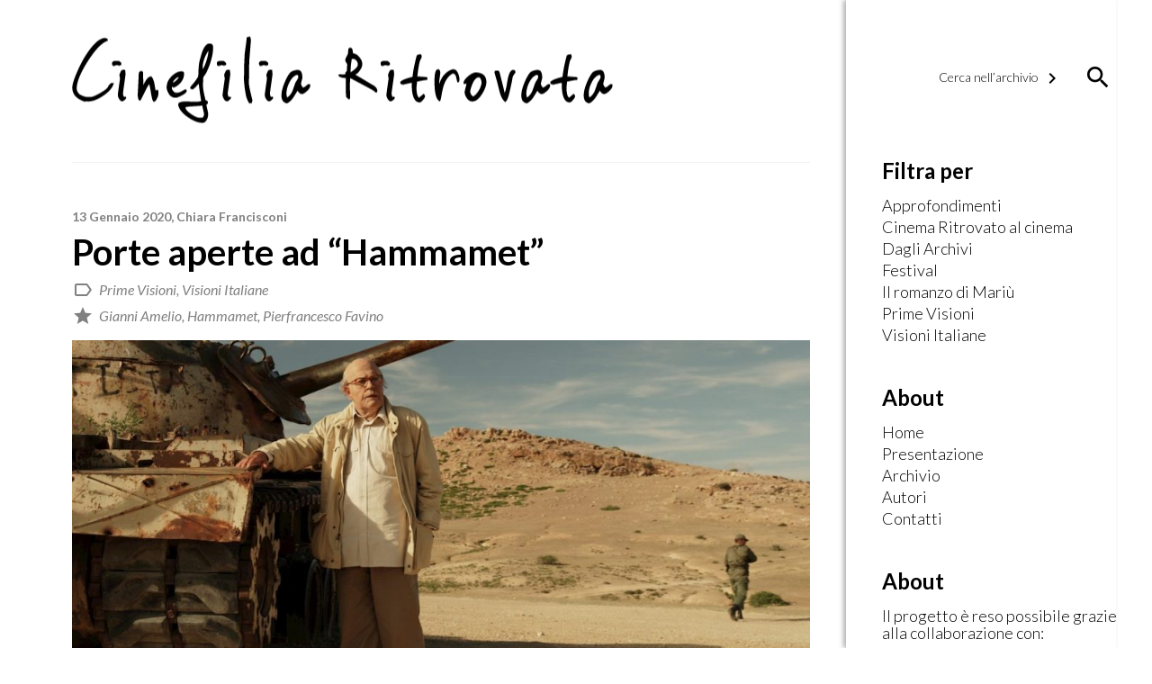

--- FILE ---
content_type: text/html; charset=UTF-8
request_url: https://www.cinefiliaritrovata.it/porte-aperte-ad-hammamet/
body_size: 9431
content:

<!DOCTYPE html>
<!--[if IE 6]>
<html id="ie6" lang="it-IT">
<![endif]-->
<!--[if IE 7]>
<html id="ie7" lang="it-IT">
<![endif]-->
<!--[if IE 8]>
<html id="ie8" lang="it-IT">
<![endif]-->
<!--[if !(IE 6) | !(IE 7) | !(IE 8)  ]><!-->
<html lang="it-IT">
<!--<![endif]-->
<head>
<meta charset="UTF-8" />
<meta name="viewport" content="width=device-width" />
<title>Porte aperte ad “Hammamet” | Cinefilia Ritrovata | Il giornale della passione per il Cinema</title>
    <meta property="fb:app_id" content="721611821299850" />
    <meta property="og:type" content="Article" />
    <meta property="og:site_name" content="Cinefilia Ritrovata" />
    <meta property="og:url" content="https://www.cinefiliaritrovata.it/porte-aperte-ad-hammamet/" />
    <meta property="og:title" content="Porte aperte ad “Hammamet”" />
    <meta property="og:description" content="“Dov’è che il vino viene giù anche dai rubinet? Ad Hammamet! E dov’è la reggia con tanti bei stanzet? Ad Hammamet!”. Sono solo due delle tante iperboli feroci contenute nella canzone di Paolo Rossi che si scagliava nel 1994, in piena tempesta Tangentopoli, contro Bettino Craxi travolto dall’inchiesta di Mani pulite ed in contumacia in Tunisia per sfuggire all’arresto. Immaginavano, come larga parte dell’Italia dell’epoca, che la latitanza avesse luogo in un castello, arredato con fontane sottratte al demanio pubblico italiano, attorno cui si muovevano leoni presi dagli zoo e sotto alle quali giacevano tesori preziosi.
Le porte di quella reggia sono state aperte dai figli dello storico segretario del Partito Socialista per consentire a Gianni Amelio di mostrare che tale non era, e anche di portare in scena una ricostruzione, quella immaginata dal regista, degli ultimi mesi di vita di Craxi nella sua casa tunisina. Aprire porte per portare a galla un rimosso: l’intenzione del regista è onesta e anche scomoda, così come le motivazioni sottostanti. Davvero un paese si può permettere di consegnare alla storia un suo protagonista colpevole di finanziamento illecito ai partiti assimilandolo a Hitler e Mussolini, come è stato fatto con Craxi? E se sì, le conseguenze sociali di tale giudizio sono trascurabili? Davvero degli oppositori politici possono sentirsi in diritto di lanciargli monetine fuori da un albergo perché il loro partito non è perseguito per lo stesso reato? E i metodi dell’inchiesta di Mani pulite, che portarono diversi al suicidio rovinando a cascata storie e vissuti delle persone loro più vicine, non sono forse da riconsiderare per avere un quadro completo della storia di quegli anni? Domande legittime senz’altro, doverose anche da tempi antecedenti la morte di Craxi, avvenuta venti anni fa. Il problema del film di Amelio non è la mancanza delle risposte, ma che queste domande non risuonino con la solennità e la severità necessarie. Se terremoto doveva essere, non sentiamo la terra muoversi sotto i nostri piedi. Se una finestra doveva essere rotta, non ci sentiamo in pericolo per i vetri a terra.
Cosa ne consegue? La pellicola è un prodotto inesportabile all’estero, alla stessa maniera di The Master di Paul Thomas Anderson e reticente quanto quest’ultima; per motivi simili irrilevante per una grande fetta di pubblico anche nostrano. D’altro canto, per le persone meno giovani, e a conoscenza dei fatti, gli aspetti più personali legati all’amante dell’ex leader appaiono francamente sacrificabili rispetto a quelli legati alla questione politica che lo ha interessato, quella sì davvero significativa per la vicenda umana e pubblica del personaggio. Il figlio del tesoriere socialista suicida, figura psichicamente danneggiata attraverso cui Amelio mette in luce il carattere curioso ed accogliente del Presidente, non sembra inoltre quella più appropriata a ricevere in consegna la sua verità sulla parabola politica personale, del partito e di una fetta di storia d’Italia, che resta comunque non rivelata, in linea con la reticenza di cui si diceva sopra.
Infine, la sequenza onirica a metà strada fra Fellini e Sorrentino, che lo ritrova bambino, figlio e politico in carrozzella dileggiato senza appello dal cabaret, stona nella forma proprio con le parti più riuscite del film. Che appassiona non poco nel mostrare l’apertura e l’acume dell’uomo e del leader, la sua visione ampia e priva di pregiudizi, la lucidità affettiva nel rapporto con i figli e i nipoti e quella politica nel confronto con colleghi e avversari. In una parola: il suo carisma. In questo soprattutto si inserisce la grandezza dell’interpretazione di Favino, non solo straordinariamente mimetica ma capace di rappresentarlo come un sole al tramonto ancora in grado di illuminare con naturalezza innata i pianeti che riverenti o sprezzanti gli ruotano intorno." />
    <meta property="og:image" content="https://www.cinefiliaritrovata.it/wp-content/uploads/2020/01/hammamet-film-recensione-craxi-amelio-favino-03-e1578562441448-1024x538.jpg" />
    <meta property="og:image:width" content="1024" />
    <meta property="og:image:height" content="538" />
    <meta name="twitter:card" content="summary" />
    <meta name="twitter:site" content="@DucatiMotor" />
    <meta name="twitter:title" content="Porte aperte ad “Hammamet”" />
    <meta name="twitter:description" content="“Dov’è che il vino viene giù anche dai rubinet? Ad Hammamet! E dov’è la reggia con tanti bei stanzet? Ad Hammamet!”. Sono solo due delle tante iperboli feroci contenute nella canzone di Paolo Rossi che si scagliava nel 1994, in piena tempesta Tangentopoli, contro Bettino Craxi travolto dall’inchiesta di Mani pulite ed in contumacia in Tunisia per sfuggire all’arresto. Immaginavano, come larga parte dell’Italia dell’epoca, che la latitanza avesse luogo in un castello, arredato con fontane sottratte al demanio pubblico italiano, attorno cui si muovevano leoni presi dagli zoo e sotto alle quali giacevano tesori preziosi.
Le porte di quella reggia sono state aperte dai figli dello storico segretario del Partito Socialista per consentire a Gianni Amelio di mostrare che tale non era, e anche di portare in scena una ricostruzione, quella immaginata dal regista, degli ultimi mesi di vita di Craxi nella sua casa tunisina. Aprire porte per portare a galla un rimosso: l’intenzione del regista è onesta e anche scomoda, così come le motivazioni sottostanti. Davvero un paese si può permettere di consegnare alla storia un suo protagonista colpevole di finanziamento illecito ai partiti assimilandolo a Hitler e Mussolini, come è stato fatto con Craxi? E se sì, le conseguenze sociali di tale giudizio sono trascurabili? Davvero degli oppositori politici possono sentirsi in diritto di lanciargli monetine fuori da un albergo perché il loro partito non è perseguito per lo stesso reato? E i metodi dell’inchiesta di Mani pulite, che portarono diversi al suicidio rovinando a cascata storie e vissuti delle persone loro più vicine, non sono forse da riconsiderare per avere un quadro completo della storia di quegli anni? Domande legittime senz’altro, doverose anche da tempi antecedenti la morte di Craxi, avvenuta venti anni fa. Il problema del film di Amelio non è la mancanza delle risposte, ma che queste domande non risuonino con la solennità e la severità necessarie. Se terremoto doveva essere, non sentiamo la terra muoversi sotto i nostri piedi. Se una finestra doveva essere rotta, non ci sentiamo in pericolo per i vetri a terra.
Cosa ne consegue? La pellicola è un prodotto inesportabile all’estero, alla stessa maniera di The Master di Paul Thomas Anderson e reticente quanto quest’ultima; per motivi simili irrilevante per una grande fetta di pubblico anche nostrano. D’altro canto, per le persone meno giovani, e a conoscenza dei fatti, gli aspetti più personali legati all’amante dell’ex leader appaiono francamente sacrificabili rispetto a quelli legati alla questione politica che lo ha interessato, quella sì davvero significativa per la vicenda umana e pubblica del personaggio. Il figlio del tesoriere socialista suicida, figura psichicamente danneggiata attraverso cui Amelio mette in luce il carattere curioso ed accogliente del Presidente, non sembra inoltre quella più appropriata a ricevere in consegna la sua verità sulla parabola politica personale, del partito e di una fetta di storia d’Italia, che resta comunque non rivelata, in linea con la reticenza di cui si diceva sopra.
Infine, la sequenza onirica a metà strada fra Fellini e Sorrentino, che lo ritrova bambino, figlio e politico in carrozzella dileggiato senza appello dal cabaret, stona nella forma proprio con le parti più riuscite del film. Che appassiona non poco nel mostrare l’apertura e l’acume dell’uomo e del leader, la sua visione ampia e priva di pregiudizi, la lucidità affettiva nel rapporto con i figli e i nipoti e quella politica nel confronto con colleghi e avversari. In una parola: il suo carisma. In questo soprattutto si inserisce la grandezza dell’interpretazione di Favino, non solo straordinariamente mimetica ma capace di rappresentarlo come un sole al tramonto ancora in grado di illuminare con naturalezza innata i pianeti che riverenti o sprezzanti gli ruotano intorno." />
    <meta name="twitter:image" content="https://www.cinefiliaritrovata.it/wp-content/uploads/2020/01/hammamet-film-recensione-craxi-amelio-favino-03-e1578562441448-1024x538.jpg" />
    <link rel="profile" href="http://gmpg.org/xfn/11" />
<link rel="pingback" href="https://www.cinefiliaritrovata.it/xmlrpc.php" />
<script type="text/javascript">
	window.dataLayer = window.dataLayer || [];

	function gtag() {
		dataLayer.push(arguments);
	}

	gtag("consent", "default", {
		ad_personalization: "denied",
		ad_storage: "denied",
		ad_user_data: "denied",
		analytics_storage: "denied",
		functionality_storage: "denied",
		personalization_storage: "denied",
		security_storage: "granted",
		wait_for_update: 500,
	});
	gtag("set", "ads_data_redaction", true);
	</script>
<meta name='robots' content='max-image-preview:large' />
	<style>img:is([sizes="auto" i], [sizes^="auto," i]) { contain-intrinsic-size: 3000px 1500px }</style>
	<link rel='dns-prefetch' href='//fonts.googleapis.com' />
<script type="text/javascript">
/* <![CDATA[ */
window._wpemojiSettings = {"baseUrl":"https:\/\/s.w.org\/images\/core\/emoji\/16.0.1\/72x72\/","ext":".png","svgUrl":"https:\/\/s.w.org\/images\/core\/emoji\/16.0.1\/svg\/","svgExt":".svg","source":{"concatemoji":"https:\/\/www.cinefiliaritrovata.it\/wp-includes\/js\/wp-emoji-release.min.js?ver=6.8.3"}};
/*! This file is auto-generated */
!function(s,n){var o,i,e;function c(e){try{var t={supportTests:e,timestamp:(new Date).valueOf()};sessionStorage.setItem(o,JSON.stringify(t))}catch(e){}}function p(e,t,n){e.clearRect(0,0,e.canvas.width,e.canvas.height),e.fillText(t,0,0);var t=new Uint32Array(e.getImageData(0,0,e.canvas.width,e.canvas.height).data),a=(e.clearRect(0,0,e.canvas.width,e.canvas.height),e.fillText(n,0,0),new Uint32Array(e.getImageData(0,0,e.canvas.width,e.canvas.height).data));return t.every(function(e,t){return e===a[t]})}function u(e,t){e.clearRect(0,0,e.canvas.width,e.canvas.height),e.fillText(t,0,0);for(var n=e.getImageData(16,16,1,1),a=0;a<n.data.length;a++)if(0!==n.data[a])return!1;return!0}function f(e,t,n,a){switch(t){case"flag":return n(e,"\ud83c\udff3\ufe0f\u200d\u26a7\ufe0f","\ud83c\udff3\ufe0f\u200b\u26a7\ufe0f")?!1:!n(e,"\ud83c\udde8\ud83c\uddf6","\ud83c\udde8\u200b\ud83c\uddf6")&&!n(e,"\ud83c\udff4\udb40\udc67\udb40\udc62\udb40\udc65\udb40\udc6e\udb40\udc67\udb40\udc7f","\ud83c\udff4\u200b\udb40\udc67\u200b\udb40\udc62\u200b\udb40\udc65\u200b\udb40\udc6e\u200b\udb40\udc67\u200b\udb40\udc7f");case"emoji":return!a(e,"\ud83e\udedf")}return!1}function g(e,t,n,a){var r="undefined"!=typeof WorkerGlobalScope&&self instanceof WorkerGlobalScope?new OffscreenCanvas(300,150):s.createElement("canvas"),o=r.getContext("2d",{willReadFrequently:!0}),i=(o.textBaseline="top",o.font="600 32px Arial",{});return e.forEach(function(e){i[e]=t(o,e,n,a)}),i}function t(e){var t=s.createElement("script");t.src=e,t.defer=!0,s.head.appendChild(t)}"undefined"!=typeof Promise&&(o="wpEmojiSettingsSupports",i=["flag","emoji"],n.supports={everything:!0,everythingExceptFlag:!0},e=new Promise(function(e){s.addEventListener("DOMContentLoaded",e,{once:!0})}),new Promise(function(t){var n=function(){try{var e=JSON.parse(sessionStorage.getItem(o));if("object"==typeof e&&"number"==typeof e.timestamp&&(new Date).valueOf()<e.timestamp+604800&&"object"==typeof e.supportTests)return e.supportTests}catch(e){}return null}();if(!n){if("undefined"!=typeof Worker&&"undefined"!=typeof OffscreenCanvas&&"undefined"!=typeof URL&&URL.createObjectURL&&"undefined"!=typeof Blob)try{var e="postMessage("+g.toString()+"("+[JSON.stringify(i),f.toString(),p.toString(),u.toString()].join(",")+"));",a=new Blob([e],{type:"text/javascript"}),r=new Worker(URL.createObjectURL(a),{name:"wpTestEmojiSupports"});return void(r.onmessage=function(e){c(n=e.data),r.terminate(),t(n)})}catch(e){}c(n=g(i,f,p,u))}t(n)}).then(function(e){for(var t in e)n.supports[t]=e[t],n.supports.everything=n.supports.everything&&n.supports[t],"flag"!==t&&(n.supports.everythingExceptFlag=n.supports.everythingExceptFlag&&n.supports[t]);n.supports.everythingExceptFlag=n.supports.everythingExceptFlag&&!n.supports.flag,n.DOMReady=!1,n.readyCallback=function(){n.DOMReady=!0}}).then(function(){return e}).then(function(){var e;n.supports.everything||(n.readyCallback(),(e=n.source||{}).concatemoji?t(e.concatemoji):e.wpemoji&&e.twemoji&&(t(e.twemoji),t(e.wpemoji)))}))}((window,document),window._wpemojiSettings);
/* ]]> */
</script>
<style id='wp-emoji-styles-inline-css' type='text/css'>

	img.wp-smiley, img.emoji {
		display: inline !important;
		border: none !important;
		box-shadow: none !important;
		height: 1em !important;
		width: 1em !important;
		margin: 0 0.07em !important;
		vertical-align: -0.1em !important;
		background: none !important;
		padding: 0 !important;
	}
</style>
<link rel='stylesheet' id='wp-block-library-css' href='https://www.cinefiliaritrovata.it/wp-includes/css/dist/block-library/style.min.css?ver=6.8.3' type='text/css' media='all' />
<style id='classic-theme-styles-inline-css' type='text/css'>
/*! This file is auto-generated */
.wp-block-button__link{color:#fff;background-color:#32373c;border-radius:9999px;box-shadow:none;text-decoration:none;padding:calc(.667em + 2px) calc(1.333em + 2px);font-size:1.125em}.wp-block-file__button{background:#32373c;color:#fff;text-decoration:none}
</style>
<style id='global-styles-inline-css' type='text/css'>
:root{--wp--preset--aspect-ratio--square: 1;--wp--preset--aspect-ratio--4-3: 4/3;--wp--preset--aspect-ratio--3-4: 3/4;--wp--preset--aspect-ratio--3-2: 3/2;--wp--preset--aspect-ratio--2-3: 2/3;--wp--preset--aspect-ratio--16-9: 16/9;--wp--preset--aspect-ratio--9-16: 9/16;--wp--preset--color--black: #000000;--wp--preset--color--cyan-bluish-gray: #abb8c3;--wp--preset--color--white: #ffffff;--wp--preset--color--pale-pink: #f78da7;--wp--preset--color--vivid-red: #cf2e2e;--wp--preset--color--luminous-vivid-orange: #ff6900;--wp--preset--color--luminous-vivid-amber: #fcb900;--wp--preset--color--light-green-cyan: #7bdcb5;--wp--preset--color--vivid-green-cyan: #00d084;--wp--preset--color--pale-cyan-blue: #8ed1fc;--wp--preset--color--vivid-cyan-blue: #0693e3;--wp--preset--color--vivid-purple: #9b51e0;--wp--preset--gradient--vivid-cyan-blue-to-vivid-purple: linear-gradient(135deg,rgba(6,147,227,1) 0%,rgb(155,81,224) 100%);--wp--preset--gradient--light-green-cyan-to-vivid-green-cyan: linear-gradient(135deg,rgb(122,220,180) 0%,rgb(0,208,130) 100%);--wp--preset--gradient--luminous-vivid-amber-to-luminous-vivid-orange: linear-gradient(135deg,rgba(252,185,0,1) 0%,rgba(255,105,0,1) 100%);--wp--preset--gradient--luminous-vivid-orange-to-vivid-red: linear-gradient(135deg,rgba(255,105,0,1) 0%,rgb(207,46,46) 100%);--wp--preset--gradient--very-light-gray-to-cyan-bluish-gray: linear-gradient(135deg,rgb(238,238,238) 0%,rgb(169,184,195) 100%);--wp--preset--gradient--cool-to-warm-spectrum: linear-gradient(135deg,rgb(74,234,220) 0%,rgb(151,120,209) 20%,rgb(207,42,186) 40%,rgb(238,44,130) 60%,rgb(251,105,98) 80%,rgb(254,248,76) 100%);--wp--preset--gradient--blush-light-purple: linear-gradient(135deg,rgb(255,206,236) 0%,rgb(152,150,240) 100%);--wp--preset--gradient--blush-bordeaux: linear-gradient(135deg,rgb(254,205,165) 0%,rgb(254,45,45) 50%,rgb(107,0,62) 100%);--wp--preset--gradient--luminous-dusk: linear-gradient(135deg,rgb(255,203,112) 0%,rgb(199,81,192) 50%,rgb(65,88,208) 100%);--wp--preset--gradient--pale-ocean: linear-gradient(135deg,rgb(255,245,203) 0%,rgb(182,227,212) 50%,rgb(51,167,181) 100%);--wp--preset--gradient--electric-grass: linear-gradient(135deg,rgb(202,248,128) 0%,rgb(113,206,126) 100%);--wp--preset--gradient--midnight: linear-gradient(135deg,rgb(2,3,129) 0%,rgb(40,116,252) 100%);--wp--preset--font-size--small: 13px;--wp--preset--font-size--medium: 20px;--wp--preset--font-size--large: 36px;--wp--preset--font-size--x-large: 42px;--wp--preset--spacing--20: 0.44rem;--wp--preset--spacing--30: 0.67rem;--wp--preset--spacing--40: 1rem;--wp--preset--spacing--50: 1.5rem;--wp--preset--spacing--60: 2.25rem;--wp--preset--spacing--70: 3.38rem;--wp--preset--spacing--80: 5.06rem;--wp--preset--shadow--natural: 6px 6px 9px rgba(0, 0, 0, 0.2);--wp--preset--shadow--deep: 12px 12px 50px rgba(0, 0, 0, 0.4);--wp--preset--shadow--sharp: 6px 6px 0px rgba(0, 0, 0, 0.2);--wp--preset--shadow--outlined: 6px 6px 0px -3px rgba(255, 255, 255, 1), 6px 6px rgba(0, 0, 0, 1);--wp--preset--shadow--crisp: 6px 6px 0px rgba(0, 0, 0, 1);}:where(.is-layout-flex){gap: 0.5em;}:where(.is-layout-grid){gap: 0.5em;}body .is-layout-flex{display: flex;}.is-layout-flex{flex-wrap: wrap;align-items: center;}.is-layout-flex > :is(*, div){margin: 0;}body .is-layout-grid{display: grid;}.is-layout-grid > :is(*, div){margin: 0;}:where(.wp-block-columns.is-layout-flex){gap: 2em;}:where(.wp-block-columns.is-layout-grid){gap: 2em;}:where(.wp-block-post-template.is-layout-flex){gap: 1.25em;}:where(.wp-block-post-template.is-layout-grid){gap: 1.25em;}.has-black-color{color: var(--wp--preset--color--black) !important;}.has-cyan-bluish-gray-color{color: var(--wp--preset--color--cyan-bluish-gray) !important;}.has-white-color{color: var(--wp--preset--color--white) !important;}.has-pale-pink-color{color: var(--wp--preset--color--pale-pink) !important;}.has-vivid-red-color{color: var(--wp--preset--color--vivid-red) !important;}.has-luminous-vivid-orange-color{color: var(--wp--preset--color--luminous-vivid-orange) !important;}.has-luminous-vivid-amber-color{color: var(--wp--preset--color--luminous-vivid-amber) !important;}.has-light-green-cyan-color{color: var(--wp--preset--color--light-green-cyan) !important;}.has-vivid-green-cyan-color{color: var(--wp--preset--color--vivid-green-cyan) !important;}.has-pale-cyan-blue-color{color: var(--wp--preset--color--pale-cyan-blue) !important;}.has-vivid-cyan-blue-color{color: var(--wp--preset--color--vivid-cyan-blue) !important;}.has-vivid-purple-color{color: var(--wp--preset--color--vivid-purple) !important;}.has-black-background-color{background-color: var(--wp--preset--color--black) !important;}.has-cyan-bluish-gray-background-color{background-color: var(--wp--preset--color--cyan-bluish-gray) !important;}.has-white-background-color{background-color: var(--wp--preset--color--white) !important;}.has-pale-pink-background-color{background-color: var(--wp--preset--color--pale-pink) !important;}.has-vivid-red-background-color{background-color: var(--wp--preset--color--vivid-red) !important;}.has-luminous-vivid-orange-background-color{background-color: var(--wp--preset--color--luminous-vivid-orange) !important;}.has-luminous-vivid-amber-background-color{background-color: var(--wp--preset--color--luminous-vivid-amber) !important;}.has-light-green-cyan-background-color{background-color: var(--wp--preset--color--light-green-cyan) !important;}.has-vivid-green-cyan-background-color{background-color: var(--wp--preset--color--vivid-green-cyan) !important;}.has-pale-cyan-blue-background-color{background-color: var(--wp--preset--color--pale-cyan-blue) !important;}.has-vivid-cyan-blue-background-color{background-color: var(--wp--preset--color--vivid-cyan-blue) !important;}.has-vivid-purple-background-color{background-color: var(--wp--preset--color--vivid-purple) !important;}.has-black-border-color{border-color: var(--wp--preset--color--black) !important;}.has-cyan-bluish-gray-border-color{border-color: var(--wp--preset--color--cyan-bluish-gray) !important;}.has-white-border-color{border-color: var(--wp--preset--color--white) !important;}.has-pale-pink-border-color{border-color: var(--wp--preset--color--pale-pink) !important;}.has-vivid-red-border-color{border-color: var(--wp--preset--color--vivid-red) !important;}.has-luminous-vivid-orange-border-color{border-color: var(--wp--preset--color--luminous-vivid-orange) !important;}.has-luminous-vivid-amber-border-color{border-color: var(--wp--preset--color--luminous-vivid-amber) !important;}.has-light-green-cyan-border-color{border-color: var(--wp--preset--color--light-green-cyan) !important;}.has-vivid-green-cyan-border-color{border-color: var(--wp--preset--color--vivid-green-cyan) !important;}.has-pale-cyan-blue-border-color{border-color: var(--wp--preset--color--pale-cyan-blue) !important;}.has-vivid-cyan-blue-border-color{border-color: var(--wp--preset--color--vivid-cyan-blue) !important;}.has-vivid-purple-border-color{border-color: var(--wp--preset--color--vivid-purple) !important;}.has-vivid-cyan-blue-to-vivid-purple-gradient-background{background: var(--wp--preset--gradient--vivid-cyan-blue-to-vivid-purple) !important;}.has-light-green-cyan-to-vivid-green-cyan-gradient-background{background: var(--wp--preset--gradient--light-green-cyan-to-vivid-green-cyan) !important;}.has-luminous-vivid-amber-to-luminous-vivid-orange-gradient-background{background: var(--wp--preset--gradient--luminous-vivid-amber-to-luminous-vivid-orange) !important;}.has-luminous-vivid-orange-to-vivid-red-gradient-background{background: var(--wp--preset--gradient--luminous-vivid-orange-to-vivid-red) !important;}.has-very-light-gray-to-cyan-bluish-gray-gradient-background{background: var(--wp--preset--gradient--very-light-gray-to-cyan-bluish-gray) !important;}.has-cool-to-warm-spectrum-gradient-background{background: var(--wp--preset--gradient--cool-to-warm-spectrum) !important;}.has-blush-light-purple-gradient-background{background: var(--wp--preset--gradient--blush-light-purple) !important;}.has-blush-bordeaux-gradient-background{background: var(--wp--preset--gradient--blush-bordeaux) !important;}.has-luminous-dusk-gradient-background{background: var(--wp--preset--gradient--luminous-dusk) !important;}.has-pale-ocean-gradient-background{background: var(--wp--preset--gradient--pale-ocean) !important;}.has-electric-grass-gradient-background{background: var(--wp--preset--gradient--electric-grass) !important;}.has-midnight-gradient-background{background: var(--wp--preset--gradient--midnight) !important;}.has-small-font-size{font-size: var(--wp--preset--font-size--small) !important;}.has-medium-font-size{font-size: var(--wp--preset--font-size--medium) !important;}.has-large-font-size{font-size: var(--wp--preset--font-size--large) !important;}.has-x-large-font-size{font-size: var(--wp--preset--font-size--x-large) !important;}
:where(.wp-block-post-template.is-layout-flex){gap: 1.25em;}:where(.wp-block-post-template.is-layout-grid){gap: 1.25em;}
:where(.wp-block-columns.is-layout-flex){gap: 2em;}:where(.wp-block-columns.is-layout-grid){gap: 2em;}
:root :where(.wp-block-pullquote){font-size: 1.5em;line-height: 1.6;}
</style>
<link rel='stylesheet' id='contact-form-7-css' href='https://www.cinefiliaritrovata.it/wp-content/plugins/contact-form-7/includes/css/styles.css?ver=6.1.4' type='text/css' media='all' />
<link rel='stylesheet' id='material_icon-css' href='https://fonts.googleapis.com/icon?family=Material+Icons&#038;ver=6.8.3' type='text/css' media='all' />
<link rel='stylesheet' id='google_font-css' href='https://fonts.googleapis.com/css?family=Lato%3A300%2C300i%2C400%2C400i%2C700%2C700i&#038;ver=6.8.3' type='text/css' media='all' />
<link rel='stylesheet' id='qtheme_reset_style-css' href='https://www.cinefiliaritrovata.it/wp-content/themes/qtheme/inc/css/qtheme-reset.min.css?ver=6.8.3' type='text/css' media='all' />
<link rel='stylesheet' id='lightbox-css' href='https://www.cinefiliaritrovata.it/wp-content/themes/qtheme/inc/css/qtheme-lightbox.min.css?ver=6.8.3' type='text/css' media='all' />
<link rel='stylesheet' id='qtheme-css' href='https://www.cinefiliaritrovata.it/wp-content/themes/qtheme/style.css?ver=6.8.3' type='text/css' media='all' />
<script type="text/javascript" src="https://www.cinefiliaritrovata.it/wp-includes/js/jquery/jquery.min.js?ver=3.7.1" id="jquery-core-js"></script>
<script type="text/javascript" src="https://www.cinefiliaritrovata.it/wp-includes/js/jquery/jquery-migrate.min.js?ver=3.4.1" id="jquery-migrate-js"></script>
<script type="text/javascript" src="https://www.cinefiliaritrovata.it/wp-content/themes/qtheme/inc/js/qtheme-lightbox.min.js?ver=6.8.3" id="lightbox-js"></script>
<script type="text/javascript" id="qtheme_functions-js-extra">
/* <![CDATA[ */
var ajax_object = {"ajaxurl":"https:\/\/www.cinefiliaritrovata.it\/wp-admin\/admin-ajax.php"};
/* ]]> */
</script>
<script type="text/javascript" src="https://www.cinefiliaritrovata.it/wp-content/themes/qtheme/inc/js/qtheme-functions.js?ver=6.8.3" id="qtheme_functions-js"></script>
<link rel="https://api.w.org/" href="https://www.cinefiliaritrovata.it/wp-json/" /><link rel="alternate" title="JSON" type="application/json" href="https://www.cinefiliaritrovata.it/wp-json/wp/v2/posts/8858" /><link rel="EditURI" type="application/rsd+xml" title="RSD" href="https://www.cinefiliaritrovata.it/xmlrpc.php?rsd" />
<meta name="generator" content="WordPress 6.8.3" />
<link rel="canonical" href="https://www.cinefiliaritrovata.it/porte-aperte-ad-hammamet/" />
<link rel='shortlink' href='https://www.cinefiliaritrovata.it/?p=8858' />
<link rel="alternate" title="oEmbed (JSON)" type="application/json+oembed" href="https://www.cinefiliaritrovata.it/wp-json/oembed/1.0/embed?url=https%3A%2F%2Fwww.cinefiliaritrovata.it%2Fporte-aperte-ad-hammamet%2F" />
<link rel="alternate" title="oEmbed (XML)" type="text/xml+oembed" href="https://www.cinefiliaritrovata.it/wp-json/oembed/1.0/embed?url=https%3A%2F%2Fwww.cinefiliaritrovata.it%2Fporte-aperte-ad-hammamet%2F&#038;format=xml" />
<link rel="icon" href="https://www.cinefiliaritrovata.it/wp-content/uploads/2017/04/favicon.jpg" sizes="32x32" />
<link rel="icon" href="https://www.cinefiliaritrovata.it/wp-content/uploads/2017/04/favicon.jpg" sizes="192x192" />
<link rel="apple-touch-icon" href="https://www.cinefiliaritrovata.it/wp-content/uploads/2017/04/favicon.jpg" />
<meta name="msapplication-TileImage" content="https://www.cinefiliaritrovata.it/wp-content/uploads/2017/04/favicon.jpg" />
</head>

<body class="wp-singular post-template-default single single-post postid-8858 single-format-standard wp-theme-qtheme">

    <script type="text/plain" data-cookieconsent="statistics">
    (function(i,s,o,g,r,a,m){i['GoogleAnalyticsObject']=r;i[r]=i[r]||function(){
            (i[r].q=i[r].q||[]).push(arguments)},i[r].l=1*new Date();a=s.createElement(o),
        m=s.getElementsByTagName(o)[0];a.async=1;a.src=g;m.parentNode.insertBefore(a,m)
    })(window,document,'script','https://www.google-analytics.com/analytics.js','ga');
    ga('create', 'UA-101307268-1', 'auto');
    ga('send', 'pageview');
    </script>

        
    <div id="page" class="qtheme">

<!--        <div id="logoBg"></div>-->

        <div id="primaryWrapper">

            <div id="siteWrapper" class="mainCol">

                <header class="pageHeader">

                    
                    <div id="mainLogo"  class="centeredVertical">
                                                    <a href='https://www.cinefiliaritrovata.it' alt="Cinefilia Ritrovata | Il giornale della passione per il Cinema" title="Cinefilia Ritrovata | Il giornale della passione per il Cinema">
                                <img src="https://www.cinefiliaritrovata.it/wp-content/uploads/2017/05/logo-1.png" alt="Cinefilia Ritrovata | Il giornale della passione per il Cinema" title="Cinefilia Ritrovata | Il giornale della passione per il Cinema" />
                            </a>
                                            </div>

                    <div id="mobLink" class="centeredVertical">
                        <i class="material-icons">menu</i>
                    </div>

                    <div class="clear"></div>


<!--
                    <div id="mainNav" class="scrollHide">
                        <div id="mainNavContainer" class="centralWrapper">
                            <div id="mainLogo" class="centeredVertical">
                                                                    <a href='https://www.cinefiliaritrovata.it' alt="Cinefilia Ritrovata | Il giornale della passione per il Cinema" title="Cinefilia Ritrovata | Il giornale della passione per il Cinema">
                                        <img src="https://www.cinefiliaritrovata.it/wp-content/uploads/2017/05/logo-1-300x48.png" alt="Cinefilia Ritrovata | Il giornale della passione per il Cinema" title="Cinefilia Ritrovata | Il giornale della passione per il Cinema" />
                                    </a>
                                                            </div>
                            <div id="mobLink" class="centeredVertical">
                                <i class="material-icons">menu</i>
                            </div>
                            <nav id="mainMenu" class="centeredVertical">
                                <div class="menu-main-menu-container"><ul id="menu-main-menu" class="mainMenu"><li id="menu-item-3580" class="menu-item menu-item-type-post_type menu-item-object-page menu-item-home menu-item-3580"><a href="https://www.cinefiliaritrovata.it/">Home</a></li>
<li id="menu-item-28" class="menu-item menu-item-type-post_type menu-item-object-page menu-item-28"><a href="https://www.cinefiliaritrovata.it/presentazione/">Presentazione</a></li>
<li id="menu-item-36" class="menu-item menu-item-type-post_type menu-item-object-page menu-item-36"><a href="https://www.cinefiliaritrovata.it/archivio/">Archivio</a></li>
<li id="menu-item-37" class="menu-item menu-item-type-post_type menu-item-object-page menu-item-37"><a href="https://www.cinefiliaritrovata.it/autori/">Autori</a></li>
<li id="menu-item-35" class="menu-item menu-item-type-post_type menu-item-object-page menu-item-35"><a href="https://www.cinefiliaritrovata.it/contatti/">Contatti</a></li>
</ul></div>                            </nav>
                            <div class="clear"></div>
                        </div>
                    </div>

                    <nav id="mobNav"><div class="menu-main-menu-container"><ul id="menu-main-menu-1" class="mainMenu"><li class="menu-item menu-item-type-post_type menu-item-object-page menu-item-home menu-item-3580"><a href="https://www.cinefiliaritrovata.it/">Home</a></li>
<li class="menu-item menu-item-type-post_type menu-item-object-page menu-item-28"><a href="https://www.cinefiliaritrovata.it/presentazione/">Presentazione</a></li>
<li class="menu-item menu-item-type-post_type menu-item-object-page menu-item-36"><a href="https://www.cinefiliaritrovata.it/archivio/">Archivio</a></li>
<li class="menu-item menu-item-type-post_type menu-item-object-page menu-item-37"><a href="https://www.cinefiliaritrovata.it/autori/">Autori</a></li>
<li class="menu-item menu-item-type-post_type menu-item-object-page menu-item-35"><a href="https://www.cinefiliaritrovata.it/contatti/">Contatti</a></li>
</ul></div></nav>
-->


                </header>

                <main id="main">
    <section id="pageSingle">

        <div id="content">

            <div class="pageStandardWrapper">
                                    

<div id="singleWrapper" class="content contentPage pagePadding">

    <div class="centralWrapper">

        <header>
                <div class="postDateAuthor">
                                13 Gennaio 2020, <a href="https://www.cinefiliaritrovata.it/autore/chiara-francisconi/" title="Chiara Francisconi">Chiara Francisconi</a>    </div>
    <h1 class="pageTitle postTitle">
                    Porte aperte ad “Hammamet”            </h1>
    <div class="postMeta">
                                <div class="postTerms postMetaItem">
            <i class="material-icons">label_outline</i>
            <span class="text">
                                    <a href="https://www.cinefiliaritrovata.it/archivio/?c=3" title="Tutti gli articoli su: Prime Visioni">Prime Visioni</a>,                                     <a href="https://www.cinefiliaritrovata.it/archivio/?c=588" title="Tutti gli articoli su: Visioni Italiane">Visioni Italiane</a>                            </span>
            <div class="clear"></div>
        </div>
                <div class="postTerms postMetaItem">
            <i class="material-icons">star</i>
            <span class="text">
                                    <a href="https://www.cinefiliaritrovata.it/archivio/?pt=397" title="Tutti gli articoli su: Gianni Amelio">Gianni Amelio</a>,                                     <a href="https://www.cinefiliaritrovata.it/archivio/?pt=2402" title="Tutti gli articoli su: Hammamet">Hammamet</a>,                                     <a href="https://www.cinefiliaritrovata.it/archivio/?pt=2403" title="Tutti gli articoli su: Pierfrancesco Favino">Pierfrancesco Favino</a>                            </span>
            <div class="clear"></div>
        </div>
            <div class="clear"></div>
    </div>
        </header>


                    <div class="pageCover postCover">
                                <img src="https://www.cinefiliaritrovata.it/wp-content/uploads/2020/01/hammamet-film-recensione-craxi-amelio-favino-03-e1578562441448-1024x538.jpg" alt="Porte aperte ad “Hammamet”" />
            </div>
        
        <div class="pageContent entryContent postContent">
            <p>“Dov’è che il vino viene giù anche dai rubinet? Ad Hammamet! E dov’è la reggia con tanti bei stanzet? Ad Hammamet!”. Sono solo due delle tante iperboli feroci contenute nella canzone di Paolo Rossi che si scagliava nel 1994, in piena tempesta Tangentopoli, contro Bettino Craxi travolto dall’inchiesta di Mani pulite ed in contumacia in Tunisia per sfuggire all’arresto. Immaginavano, come larga parte dell’Italia dell’epoca, che la latitanza avesse luogo in un castello, arredato con fontane sottratte al demanio pubblico italiano, attorno cui si muovevano leoni presi dagli zoo e sotto alle quali giacevano tesori preziosi.</p>
<p>Le porte di quella reggia sono state aperte dai figli dello storico segretario del Partito Socialista per consentire a Gianni Amelio di mostrare che tale non era, e anche di portare in scena una ricostruzione, quella immaginata dal regista, degli ultimi mesi di vita di Craxi nella sua casa tunisina. Aprire porte per portare a galla un rimosso: l’intenzione del regista è onesta e anche scomoda, così come le motivazioni sottostanti. Davvero un paese si può permettere di consegnare alla storia un suo protagonista colpevole di finanziamento illecito ai partiti assimilandolo a Hitler e Mussolini, come è stato fatto con Craxi? E se sì, le conseguenze sociali di tale giudizio sono trascurabili? Davvero degli oppositori politici possono sentirsi in diritto di lanciargli monetine fuori da un albergo perché il loro partito non è perseguito per lo stesso reato? E i metodi dell’inchiesta di Mani pulite, che portarono diversi al suicidio rovinando a cascata storie e vissuti delle persone loro più vicine, non sono forse da riconsiderare per avere un quadro completo della storia di quegli anni? Domande legittime senz’altro, doverose anche da tempi antecedenti la morte di Craxi, avvenuta venti anni fa. Il problema del film di Amelio non è la mancanza delle risposte, ma che queste domande non risuonino con la solennità e la severità necessarie. Se terremoto doveva essere, non sentiamo la terra muoversi sotto i nostri piedi. Se una finestra doveva essere rotta, non ci sentiamo in pericolo per i vetri a terra.</p>
<p>Cosa ne consegue? La pellicola è un prodotto inesportabile all’estero, alla stessa maniera di <em>The Master</em> di Paul Thomas Anderson e reticente quanto quest’ultima; per motivi simili irrilevante per una grande fetta di pubblico anche nostrano. D’altro canto, per le persone meno giovani, e a conoscenza dei fatti, gli aspetti più personali legati all’amante dell’ex leader appaiono francamente sacrificabili rispetto a quelli legati alla questione politica che lo ha interessato, quella sì davvero significativa per la vicenda umana e pubblica del personaggio. Il figlio del tesoriere socialista suicida, figura psichicamente danneggiata attraverso cui Amelio mette in luce il carattere curioso ed accogliente del Presidente, non sembra inoltre quella più appropriata a ricevere in consegna la sua verità sulla parabola politica personale, del partito e di una fetta di storia d’Italia, che resta comunque non rivelata, in linea con la reticenza di cui si diceva sopra.</p>
<p>Infine, la sequenza onirica a metà strada fra Fellini e Sorrentino, che lo ritrova bambino, figlio e politico in carrozzella dileggiato senza appello dal cabaret, stona nella forma proprio con le parti più riuscite del film. Che appassiona non poco nel mostrare l’apertura e l’acume dell’uomo e del leader, la sua visione ampia e priva di pregiudizi, la lucidità affettiva nel rapporto con i figli e i nipoti e quella politica nel confronto con colleghi e avversari. In una parola: il suo carisma. In questo soprattutto si inserisce la grandezza dell’interpretazione di Favino, non solo straordinariamente mimetica ma capace di rappresentarlo come un sole al tramonto ancora in grado di illuminare con naturalezza innata i pianeti che riverenti o sprezzanti gli ruotano intorno.</p>        </div>

                <div class="postFooter">
            <div class="postAuthor">
                <a href="https://www.cinefiliaritrovata.it/autore/chiara-francisconi/" title="Chiara Francisconi">
                    <i class="material-icons">person</i>
                    <span class="text">Chiara Francisconi</span>
                </a>
            </div>
            <div class="socialShare">
                    <a class='shareBtn' target='_blank' href='https://www.facebook.com/sharer/sharer.php?u=https://www.cinefiliaritrovata.it/porte-aperte-ad-hammamet/' title='Facebook Share'>
        <img src='https://www.cinefiliaritrovata.it/wp-content/themes/qtheme/img/share/fb.png' alt='Facebook Share' />
    </a>
    <a class='shareBtn' target='_blank' href='http://twitter.com/share?text=Porte aperte ad “Hammamet”&url=https://www.cinefiliaritrovata.it/porte-aperte-ad-hammamet/' title='Twitter Share'>
        <img src='https://www.cinefiliaritrovata.it/wp-content/themes/qtheme/img/share/tw.png' alt='Twitter Share' />
    </a>
    <a class='shareBtn' target='_blank' href='https://plus.google.com/share?url=https://www.cinefiliaritrovata.it/porte-aperte-ad-hammamet/' title='Google+ Share'>
        <img src='https://www.cinefiliaritrovata.it/wp-content/themes/qtheme/img/share/gp.png' alt='Google+ Share' />
    </a>
            </div>
            <div class="clear"></div>
        </div>
        
    </div>

</div>

<script type="text/javascript">
    $(document).ready(function(){
        $('.entryContent p').each(function() {
            var $this = $(this);
            if($this.html().replace(/\s|&nbsp;/g, '').length == 0)
                $this.remove();
        });
    })
</script>                            </div>

        </div>

    </section>


                </main>

                <footer id="pageFooter" >
                    <div class="inside">
                        <div class="left centeredVertical">
                            This is a <strong>Cineteca di Bologna</strong> Website | <strong>© 2017 Cinefilia Ritrovata</strong><br/>
                            <a href="https://www.cinefiliaritrovata.it/privacy-policy/">Privacy Policy</a> - <a href="https://www.cinefiliaritrovata.it/cookie-policy/">Cookie Policy</a>
                        </div>
                        <div class="right centeredVertical">
                            <a href="https://www.craqdesignstudio.com" title="Craq Design Studio | Agenzia Web e Digitale a Bologna" target="_blank">
                                <span class="text">Crafted with love by </span>
                                <img src="https://www.cinefiliaritrovata.it/wp-content/themes/qtheme/img/glifo.png" alt="Craq Design Studio | Agenzia Web e Digitale a Bologna" title="Craq Design Studio | Agenzia Web e Digitale a Bologna" />
                            </a>
                        </div>
                        <div class="clear"></div>
                    </div>

                </footer>

            </div><!-- #siteWrapper -->

            <div id="menuWrapper"  class="mainCol">

                <inside class="inside">

                    <header class="pageHeader">
                                                <div class="mainSearch">
                            <form method="get" action="https://www.cinefiliaritrovata.it/archivio/">
                                    <div class="searchBar searchBarExp ">
        <input placeholder="Cerca nell’archivio" class="inputSearch" type="text" name="sh" value="" />
        <span class="placeholder">
            <span class="text">Cerca nell’archivio</span>
            <i class="material-icons">keyboard_arrow_right</i>
        </span>
        <i class="material-icons iconSearch">search</i>
    </div>
                            </form>
                        </div>
                    </header>

                                                            
                    <div class="sidebar">

                                                <div class="item">
                            <div class="title">Filtra per</div>
                            <div class="content">
                                                                    <a class="linkText " href="https://www.cinefiliaritrovata.it/?c=6">Approfondimenti</a>
                                                                    <a class="linkText " href="https://www.cinefiliaritrovata.it/?c=4">Cinema Ritrovato al cinema</a>
                                                                    <a class="linkText " href="https://www.cinefiliaritrovata.it/?c=7">Dagli Archivi</a>
                                                                    <a class="linkText " href="https://www.cinefiliaritrovata.it/?c=5">Festival</a>
                                                                    <a class="linkText " href="https://www.cinefiliaritrovata.it/?c=2329">Il romanzo di Mariù</a>
                                                                    <a class="linkText " href="https://www.cinefiliaritrovata.it/?c=3">Prime Visioni</a>
                                                                    <a class="linkText " href="https://www.cinefiliaritrovata.it/?c=588">Visioni Italiane</a>
                                                            </div>
                        </div>
                        
                                                <div class="item">
                            <div class="title">About</div>
                            <div class="content">
                                                                    <a class="linkText "" href="https://www.cinefiliaritrovata.it/">Home</a>
                                                                    <a class="linkText "" href="https://www.cinefiliaritrovata.it/presentazione/">Presentazione</a>
                                                                    <a class="linkText "" href="https://www.cinefiliaritrovata.it/archivio/">Archivio</a>
                                                                    <a class="linkText "" href="https://www.cinefiliaritrovata.it/autori/">Autori</a>
                                                                    <a class="linkText "" href="https://www.cinefiliaritrovata.it/contatti/">Contatti</a>
                                                            </div>
                        </div>
                        
                                                <div class="item">
                            <div class="title">About</div>
                            <div class="content">
                                <div class="subtitle">Il progetto è reso possibile grazie alla collaborazione con:</div>
                                                                    <a class="linkImage" href="http://www.cinetecadibologna.it/" target="_blank">
                                        <img src="https://www.cinefiliaritrovata.it/wp-content/uploads/2017/05/logo_cineteca.png" alt="Cinefilia Ritrovata Partner" />
                                    </a>
                                                                    <a class="linkImage" href="http://fondazionedelmonte.it/" target="_blank">
                                        <img src="https://www.cinefiliaritrovata.it/wp-content/uploads/2017/05/logo_fondazione_del_monte.png" alt="Cinefilia Ritrovata Partner" />
                                    </a>
                                                                    <a class="linkImage" href="" target="_blank">
                                        <img src="https://www.cinefiliaritrovata.it/wp-content/uploads/2017/04/logo-300x59.png" alt="Cinefilia Ritrovata Partner" />
                                    </a>
                                                            </div>
                        </div>
                        
                    </div>

                </inside>

            </div>

            <div class="clear"></div>

        </div><!-- #primaryWrapper -->


        
    </div><!-- #page -->

        <script type="speculationrules">
{"prefetch":[{"source":"document","where":{"and":[{"href_matches":"\/*"},{"not":{"href_matches":["\/wp-*.php","\/wp-admin\/*","\/wp-content\/uploads\/*","\/wp-content\/*","\/wp-content\/plugins\/*","\/wp-content\/themes\/qtheme\/*","\/*\\?(.+)"]}},{"not":{"selector_matches":"a[rel~=\"nofollow\"]"}},{"not":{"selector_matches":".no-prefetch, .no-prefetch a"}}]},"eagerness":"conservative"}]}
</script>
<script type="text/javascript" src="https://www.cinefiliaritrovata.it/wp-includes/js/dist/hooks.min.js?ver=4d63a3d491d11ffd8ac6" id="wp-hooks-js"></script>
<script type="text/javascript" src="https://www.cinefiliaritrovata.it/wp-includes/js/dist/i18n.min.js?ver=5e580eb46a90c2b997e6" id="wp-i18n-js"></script>
<script type="text/javascript" id="wp-i18n-js-after">
/* <![CDATA[ */
wp.i18n.setLocaleData( { 'text direction\u0004ltr': [ 'ltr' ] } );
/* ]]> */
</script>
<script type="text/javascript" src="https://www.cinefiliaritrovata.it/wp-content/plugins/contact-form-7/includes/swv/js/index.js?ver=6.1.4" id="swv-js"></script>
<script type="text/javascript" id="contact-form-7-js-translations">
/* <![CDATA[ */
( function( domain, translations ) {
	var localeData = translations.locale_data[ domain ] || translations.locale_data.messages;
	localeData[""].domain = domain;
	wp.i18n.setLocaleData( localeData, domain );
} )( "contact-form-7", {"translation-revision-date":"2026-01-14 20:31:08+0000","generator":"GlotPress\/4.0.3","domain":"messages","locale_data":{"messages":{"":{"domain":"messages","plural-forms":"nplurals=2; plural=n != 1;","lang":"it"},"This contact form is placed in the wrong place.":["Questo modulo di contatto \u00e8 posizionato nel posto sbagliato."],"Error:":["Errore:"]}},"comment":{"reference":"includes\/js\/index.js"}} );
/* ]]> */
</script>
<script type="text/javascript" id="contact-form-7-js-before">
/* <![CDATA[ */
var wpcf7 = {
    "api": {
        "root": "https:\/\/www.cinefiliaritrovata.it\/wp-json\/",
        "namespace": "contact-form-7\/v1"
    }
};
/* ]]> */
</script>
<script type="text/javascript" src="https://www.cinefiliaritrovata.it/wp-content/plugins/contact-form-7/includes/js/index.js?ver=6.1.4" id="contact-form-7-js"></script>
<script type="text/javascript" src="https://www.cinefiliaritrovata.it/wp-includes/js/jquery/ui/core.min.js?ver=1.13.3" id="jquery-ui-core-js"></script>
<script type="text/javascript" src="https://www.cinefiliaritrovata.it/wp-includes/js/jquery/ui/mouse.min.js?ver=1.13.3" id="jquery-ui-mouse-js"></script>
<script type="text/javascript" src="https://www.cinefiliaritrovata.it/wp-includes/js/jquery/ui/resizable.min.js?ver=1.13.3" id="jquery-ui-resizable-js"></script>
<script type="text/javascript" src="https://www.cinefiliaritrovata.it/wp-includes/js/jquery/ui/effect.min.js?ver=1.13.3" id="jquery-effects-core-js"></script>
<script type="text/javascript" src="https://www.cinefiliaritrovata.it/wp-includes/js/jquery/ui/effect-slide.min.js?ver=1.13.3" id="jquery-effects-slide-js"></script>
<script type="text/javascript" src="https://www.cinefiliaritrovata.it/wp-includes/js/jquery/ui/effect-fade.min.js?ver=1.13.3" id="jquery-effects-fade-js"></script>

</body>
</html>

--- FILE ---
content_type: text/css
request_url: https://www.cinefiliaritrovata.it/wp-content/themes/qtheme/inc/css/qtheme-reset.min.css?ver=6.8.3
body_size: 677
content:
#prettymonitor,#prettypre{position:fixed;z-index:1000;background-color:#000;left:0;color:#FFF;bottom:0}a,abbr,acronym,address,applet,big,blockquote,body,caption,cite,code,dd,del,dfn,div,dl,dt,em,fieldset,font,form,h1,h2,h3,h4,h5,h6,html,iframe,ins,kbd,label,legend,li,object,ol,p,pre,q,s,samp,small,span,strike,strong,sub,sup,table,tbody,td,tfoot,th,thead,tr,tt,ul,var{border:0;font-family:inherit;font-size:100%;font-style:inherit;font-weight:inherit;margin:0;outline:0;padding:0;vertical-align:baseline}:focus{outline:0}body{background:#fff;line-height:1}ol,ul{list-style:none}table{border-collapse:separate;border-spacing:0}caption,td,th{font-weight:400;text-align:left}blockquote:after,blockquote:before,q:after,q:before{content:""}blockquote,q{quotes:"" ""}a img{border:0}article,aside,details,figcaption,figure,footer,header,hgroup,menu,nav,section{display:block}.clear:after,.format-status .-tit-header:after,.wrapper:after{clear:both}.clear:after,.clear:before,.format-status .entry-header:after,.format-status .entry-header:before,.wrapper:after,.wrapper:before{display:table;content:""}.slide,.slideNavWrapper{display:none;position:absolute}#prettypre{font-size:10px;padding:16px 8px 8px;max-height:100%;max-width:33%;overflow:auto}#prettypre.compactpre{font-size:0}#prettymonitor{padding:4px;font-size:8px}.slide,.slideshow{z-index:1;width:100%}.slideshow{height:350px;position:relative;overflow:hidden}.slide{height:100%;background-position:center center;background-repeat:no-repeat;background-size:cover}.slideNavWrapper{width:100%;left:0;top:162.5px;z-index:3}.slideNav{display:inline-block;background:rgba(0,0,0,.5);color:#FFF;padding:10px;cursor:pointer;width:25px;height:25px;font-size:18px;text-align:center;border-radius:25px;-moz-border-radius:25px;-webkit-border-radius:25px}.slideNav:hover{background:#000}.slideNavLeft{float:left;margin-left:20px}.slideNavRight{float:right;margin-right:20px}.slideSelectorWrapper{position:absolute;bottom:0;width:100%;text-align:center;z-index:3}.slideSelectorWrapper .inside{background:rgba(0,0,0,.5);padding:10px 25px;display:inline-block;border-radius:10px 10px 0 0;-moz-border-radius:10px 10px 0 0;-webkit-border-radius:10px 10px 0 0;margin-bottom:-4px}.slideSelector{width:10px;height:10px;background:#000;float:left;margin:0 5px;border-radius:10px;-moz-border-radius:10px;-webkit-border-radius:10px;cursor:pointer}.slideSelector.active,.slideSelector:hover{background:#FFF}

